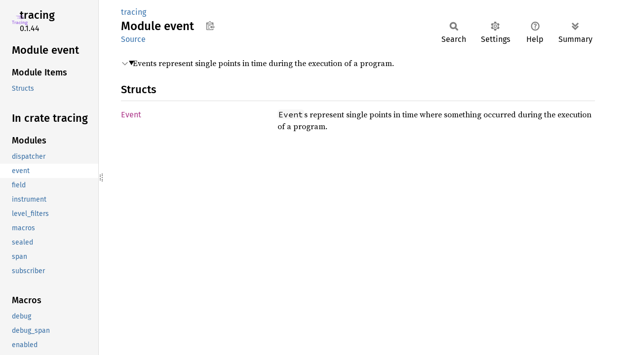

--- FILE ---
content_type: application/javascript; charset=utf-8
request_url: https://doc.servo.org/tracing/sidebar-items.js
body_size: -489
content:
window.SIDEBAR_ITEMS = {"attr":["instrument"],"macro":["debug","debug_span","enabled","error","error_span","event","event_enabled","info","info_span","record_all","span","span_enabled","trace","trace_span","warn","warn_span"],"mod":["dispatcher","event","field","instrument","level_filters","macros","sealed","span","subscriber"],"struct":["Dispatch","Event","Level","Metadata","Span"],"trait":["Instrument","Subscriber","Value"]};